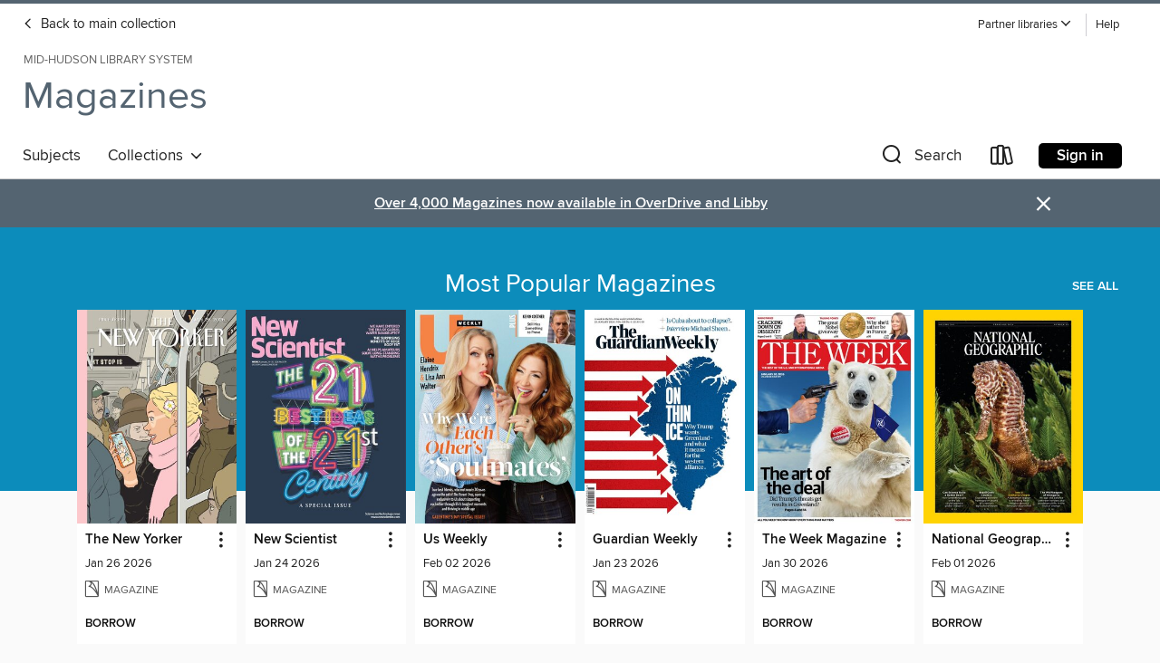

--- FILE ---
content_type: text/css; charset=utf-8
request_url: https://mhls.overdrive.com/assets/v3/css/45b2cd3100fbdebbdb6e3d5fa7e06ec7/colors.css?primary=%230c8cbb&primaryR=12&primaryG=140&primaryB=187&primaryFontColor=%23fff&secondary=%23546471&secondaryR=84&secondaryG=100&secondaryB=113&secondaryFontColor=%23fff&bannerIsSecondaryColor=false&defaultColor=%23222
body_size: 1588
content:
.primary-color{color:#0c8cbb!important}.primary-fill{fill:#0c8cbb!important}.primary-background{background-color:#0c8cbb}.primary-font{color:#fff}.primary-font-highlight-box:before{content:'';position:absolute;display:block;top:0;bottom:0;left:0;right:0;background:#fff;opacity:.08}.primary-font-highlight-box:after{content:'';position:absolute;display:block;top:0;bottom:0;left:0;right:0;border:1px dashed #fff;opacity:.28}.secondary-font-highlight-box:before{content:'';position:absolute;display:block;top:0;bottom:0;left:0;right:0;background:#fff;opacity:.08}.secondary-font-highlight-box:after{content:'';position:absolute;display:block;top:0;bottom:0;left:0;right:0;border:1px dashed #fff;opacity:.28}.Hero .Hero-banner{background:#0c8cbb!important}.Campaign{background:#0c8cbb!important}.Campaign-title{color:#fff}.Campaign-monochrome-svg{fill:#fff}.Campaign-featuredTitle,.Campaign-featuredTitle:hover{color:#fff}.Campaign-author,.Campaign-author:hover{color:#fff}.Campaign-author:hover,.Campaign-learnMoreLink{color:#fff}.Campaign-description{color:#fff}.kindle-trouble-container .od-format-button{color:#fff!important}.button.place-a-hold.Button-holdButton{border:2px solid}.button.place-a-hold.Button-holdButton:hover{border:2px solid}.AccountPageMenu-tabListItem{border-color:#0c8cbb!important}.primary-color-hover:hover{color:#0c8cbb!important}.primary-color-focus:focus{color:#0c8cbb!important}.secondary-color{color:#546471!important}.secondary-fill{fill:#546471!important}.secondary-color-hoverable{color:#546471}.secondary-color-hoverable:focus,.secondary-color-hoverable:hover{color:#43505a}.secondary-background{background:#546471!important;color:#fff!important}.secondary-color-hover:hover{color:#546471!important}.secondary-background-hover:hover{background:#546471!important}.secondary-color-focus:focus{color:#546471!important}.secondary-border-color{border-color:#546471!important}.secondary-underline{color:#546471!important;text-decoration:underline}.button.outline[disabled],.button.outline[disabled]:focus,.button.outline[disabled]:hover{color:#666!important;border-color:#666;background:0 0}.spinner{border-bottom:4px solid rgba(255,255,255,.2);border-left:4px solid rgba(255,255,255,.2);border-right:4px solid rgba(255,255,255,.2);border-top:4px solid rgba(255,255,255,.8)}.MergedSite .Header,.nav-container{border-top:4px solid #546471;background-color:#fff}.notificationDotContainer{background-color:#fff}.BrowseFormats .BrowseFormats-link.is-active:after,.BrowseFormats .BrowseFormats-link:after{background-color:#0c8cbb}.icon-account.expanded{color:#546471!important}.top-bar-section li:not(.has-form) a:not(.button):not(.close-advantage-tout){color:#222;background-color:#fff}.top-bar-section .open li:not(.has-form) a:not(.button):not(.close-advantage-tout){color:#222;background-color:#fff}.notification-bell-svg{fill:#222;stroke:#222}.top-bar-section ul li{color:#222;background:0 0}.top-bar-section ul li:hover{background:0 0}.top-bar-section ul .open li:not(.has-form) a:not(.button):not(.close-advantage-tout){color:#222;background-color:#fff}.content.f-dropdown div h2,.content.f-dropdown div li h2{color:#0c8cbb}.title-details .loan-button-audiobook .accordion .accordion-navigation a.primary:focus{box-shadow:none;color:#fff}.title-details .loan-button-audiobook .accordion .accordion-navigation a.primary:hover{color:#fff}.top-bar.expanded .toggle-topbar.menu-icon{color:#546471}nav.top-bar{background-color:#fff}nav.top-bar li.search-icon i.expanded{color:#546471}.top-bar.expanded .toggle-topbar.browse a{color:#546471}ul#lending-period-options-mobile.f-dropdown li a:after,ul#lending-period-options-mobile.f-dropdown li a:hover,ul#lending-period-options.f-dropdown li a:after,ul#lending-period-options.f-dropdown li a:hover{color:#546471}ul.pagination li.current a:focus,ul.pagination li.current a:hover,ul.pagination li.current button:focus,ul.pagination li.current button:hover{background:#0c8cbb}.Toaster-toast:not(.is-burnt),.sample-only-banner{background-color:#546471;color:#fff}.sample-only-banner__message h1,.sample-only-banner__message h2,.sample-only-banner__message h3,.sample-only-banner__message h4,.sample-only-banner__message h5,.sample-only-banner__message h6{color:#fff}.accordion-navigation .content a li:hover{color:#546471}.library-card-sign-up a:hover{color:#0c8cbb}span.selected,span.selected:hover{border-color:#546471}.collection-link.primary-color-hover:hover span.selected{border-color:#0c8cbb}.Autocompletions .Autocompletions-item.is-active{border-left:solid 2px #546471!important}[dir=rtl] .Autocompletions .Autocompletions-item.is-active{border-left:inherit!important;border-right:solid 2px #546471!important}.media-container.list-view ul li .title-container .title-contents .title-header-bar.available-title a{color:#fff;background:#546471}.Nav-searchIcon--desktop.is-selected{border-bottom:2px solid #546471}.Nav-collectionsDropLink.open .Nav-collectionsDropArrow{color:#546471!important}.MobileNav-roomLibraryName,.Nav-room-logo--desktop{color:#546471!important}.DesktopNavLinks .DesktopNavLinks-link{color:#222}.Nav-accountDropArrow{color:#222}.Nav-collectionsDropArrow{color:#222}.Nav-searchIcon--desktop{color:#222}.Nav-bookshelfIcon--desktop{color:#222}.Nav-advancedSearch{color:#222}.Nav-advancedSearch:hover{color:#222}.Nav-advancedSearch:focus{color:#222}.Nav-advancedSearchCaret{color:#222}.getACardPromoHeader p{color:#222}.MobileNav{background-color:#fff;color:#222}.MobileNav-bookshelfIcon{color:#222}.MobileNav-hamburgerIcon{color:#222}.MobileNav-submitSearch{color:#222}.MobileNav-advancedSearch{color:#000;background-color:#fff}.MobileNav-searchInput{background:0 0!important}.Nav .Nav-searchBar{border-bottom:1px solid #ccc}.MobileNav-roomLogo,.Nav-room-sub-logo--desktop{color:#666}a.Nav-backToMainCollection{color:#222}a.Nav-backToMainCollection:hover{color:#222}.Nav-topRightLink:not(:first-child){border-left:1px solid #cdccd1}[dir=rtl] .Nav-topRightLink:not(:first-child){border-left:inherit;border-right:1px solid #cdccd1}.search-bar input{background:#fff!important}.MobileNav-clearSearchIcon,.Nav-clearSearch{background:#555}p.advantage-tout-text{color:#222}p.advantage-tout-text:hover{color:#222}